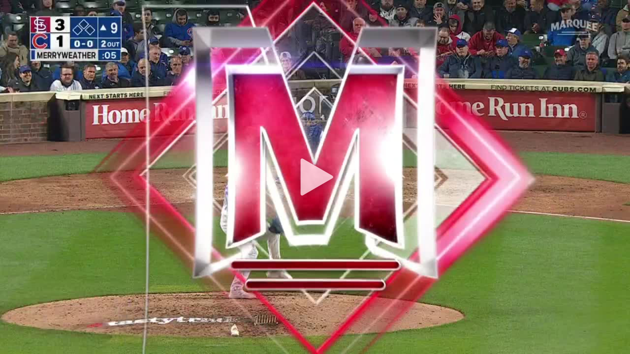

--- FILE ---
content_type: application/x-javascript;charset=utf-8
request_url: https://ans.mlb.com/id?d_visid_ver=2.1.0&d_fieldgroup=A&mcorgid=A65F776A5245B01B0A490D44%40AdobeOrg&mid=07886172513546893203389983165014442155&ts=1769318466895
body_size: -43
content:
{"mid":"07886172513546893203389983165014442155"}